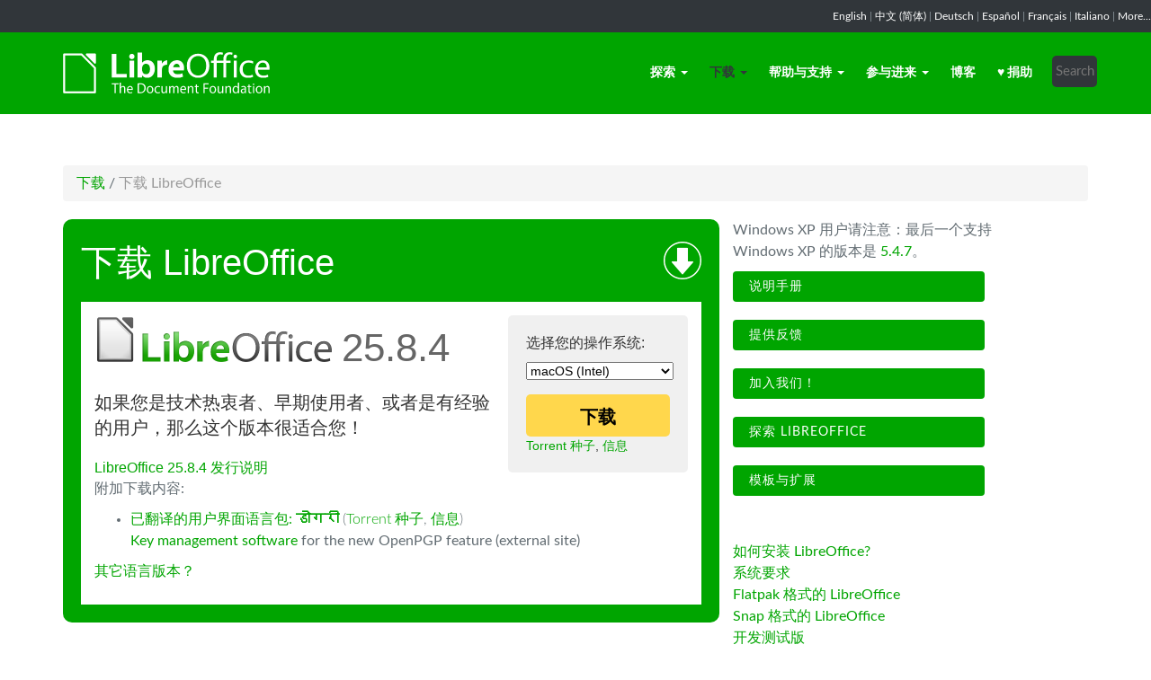

--- FILE ---
content_type: text/html; charset=utf-8
request_url: https://zh-cn.libreoffice.org/download/libreoffice/?type=mac-x86_64&version=7.6.7&lang=dgo
body_size: 8301
content:
<!DOCTYPE html>
    
    
    
    
    
<!--[if lt IE 7]> <html class="no-js lt-ie9 lt-ie8 lt-ie7" lang="zh-CN"> <![endif]-->
<!--[if IE 7]> <html class="no-js lt-ie9 lt-ie8" lang="zh-CN"> <![endif]-->
<!--[if IE 8]> <html class="no-js lt-ie9" lang="zh-CN"> <![endif]-->
<!--[if gt IE 8]><!--> <html class="no-js" lang="zh-CN"> <!--<![endif]-->
    <head>
        <!--<meta http-equiv="X-UA-Compatible" content="IE=edge,chrome=1">-->
        <title>下载 LibreOffice | LibreOffice 简体中文官方网站 - 自由免费的办公套件</title>
        <meta name="generator" content="SilverStripe - http://silverstripe.org" />
<meta http-equiv="Content-type" content="text/html; charset=utf-8" />
<link href="https://cloud.libreofficechina.org/s/diQkcGwWfnnqdcy/download" rel="stylesheet" type="text/css">
<meta name="x-subsite-id" content="8" />

        
        <base href="https://zh-cn.libreoffice.org/"><!--[if lte IE 6]></base><![endif]-->
        <meta name="flattr:id" content="mr7ne2">
        <meta name="twitter:dnt" content="on">
        <meta name="viewport" content="width=device-width, initial-scale=1.0">
 -->
        <link rel="shortcut icon" href="/themes/libreofficenew/favicon.ico" />

        <link href="/themes/libreofficenew/css/Lato2-new.css" rel='stylesheet' type='text/css' />
        <link href="/themes/libreofficenew/css/LocalisationAvailableNotification.css" rel='stylesheet' type='text/css' />

        
        
        
        
        
        
   <script src="themes/libreofficenew/js/modernizr-2.6.2-respond-1.1.0.min.js"></script>

    <link rel="stylesheet" type="text/css" href="/themes/libreofficenew/css/downloadframe.css?m=1766512824" />
<link rel="stylesheet" type="text/css" href="/themes/libreofficenew/css/Lato2.css?m=1400757845" />
<link rel="stylesheet" type="text/css" href="/themes/libreofficenew/css/bootstrap.min.css?m=1396490701" />
<link rel="stylesheet" type="text/css" href="/themes/libreofficenew/css/font-awesome.min.css?m=1389089681" />
<link rel="stylesheet" type="text/css" href="/themes/libreofficenew/css/main.css?m=1603987327" />
<link rel="stylesheet" type="text/css" href="/themes/libreofficenew/css/flexslider.css?m=1390320474" />
<link rel="stylesheet" type="text/css" href="/themes/libreofficenew/css/LocalisationAvailableNotification.css?m=1581345458" />
</head>
    <body class="Download" id="libreoffice">

        <!--[if lt IE 7]>
        <p class="chromeframe">You are using an <strong>outdated</strong> browser. Please <a href="https://browsehappy.com/">upgrade your browser</a> or <a href="https://www.google.com/chromeframe/?redirect=true">activate Google Chrome Frame</a> to improve your experience.</p>
        <![endif]-->

        <div class="navbar navbar-inverse navbar-fixed-top">


<div class="localisation_available_notification">
    <p>
         <a href='//www.libreoffice.org'>English</a> | <a href='//zh-cn.libreoffice.org'>&#20013;&#25991; (&#31616;&#20307;)</a> | <a href='//de.libreoffice.org'>Deutsch</a> | <a href='//es.libreoffice.org'>Espa&#241;ol</a> | <a href='//fr.libreoffice.org'>Fran&#231;ais</a> | <a href='//it.libreoffice.org'>Italiano</a> |
            <a href="//www.libreoffice.org/community/nlc">More...</a>
    </p>
</div>


      <div class="container">
        <div class="navbar-header">
          <button type="button" class="navbar-toggle" data-toggle="collapse" data-target=".navbar-collapse">
            <span class="icon-bar"></span>
            <span class="icon-bar"></span>
            <span class="icon-bar"></span>
          </button>
          <a class="navbar-brand img-responsive" href="/"><img style="width:230px; height:auto;" src="themes/libreofficenew/img/logo.png" alt="logo"></a>
        </div>
<div class="navbar-collapse collapse">
<ul class="nav navbar-nav navbar-right">

<li>

<a href="/discover/libreoffice/" class="link dropdown-toggle" data-toggle="dropdown">探索<b class="caret"></b></a>
<ul class="dropdown-menu"><li><a href="/discover/libreoffice/" class="link">LibreOffice 简介</a></li><li><a href="/discover/new-features/" class="link">新功能</a></li><li><a href="/discover/templates-and-extensions/" class="link"> 模板与扩展</a></li><li><a href="/discover/page-826/" class="link">截图</a></li></ul>

</li>

<li>

<a href="/download/libreoffice/" class="section dropdown-toggle" data-toggle="dropdown">下载<b class="caret"></b></a>
<ul class="dropdown-menu"><li><a href="/download/libreoffice/" class="current">下载 LibreOffice</a></li><li><a href="https://mirrors.cloud.tencent.com/libreoffice/libreoffice/stable/" class="link">国内下载镜像</a></li><li><a href="/download/pre-releases/" class="link">开发测试版</a></li><li><a href="/download/fonts/" class="link">中日韩字体</a></li><li><a href="/download/portable-versions/" class="link">便携版</a></li><li><a href="/download/flatpak/" class="link">Flatpak 格式的 LibreOffice</a></li><li><a href="/download/snap/" class="link">Snap 格式的 LibreOffice</a></li><li><a href="/download/android-and-ios/" class="link">适用于移动设备的 LibreOffice</a></li><li><a href="/download/impress-remote/" class="link">LibreOffice Impress Remote</a></li><li><a href="/download/libreoffice-online/" class="link">LibreOffice Online</a></li><li><a href="/download/release-notes/" class="link">发行注记</a></li><li><a href="/download/source-code/" class="link">源代码</a></li></ul>

</li>

<li>

<a href="https://documentation.libreoffice.org/zh-cn/docs" class="link dropdown-toggle" data-toggle="dropdown">帮助与支持<b class="caret"></b></a>
<ul class="dropdown-menu"><li><a href="https://documentation.libreoffice.org/zh-cn/docs" class="link">用户文档</a></li><li><a href="/get-help/community-support/" class="link">社区支持</a></li><li><a href="https://help.libreoffice.org/latest/zh-CN/" class="link">在线帮助系统</a></li><li><a href="/get-help/page-796/" class="link">反馈及缺陷报告</a></li><li><a href="/get-help/professional-support/" class="link">专业支持</a></li><li><a href="/get-help/install-howto/" class="link">安装指南</a></li><li><a href="/get-help/system-requirements/" class="link">系统需求</a></li><li><a href="/get-help/mailing-lists/" class="link">邮件列表</a></li></ul>

</li>

<li>

<a href="/get-involved/page-784/" class="link dropdown-toggle" data-toggle="dropdown">参与进来<b class="caret"></b></a>
<ul class="dropdown-menu"><li><a href="/get-involved/page-784/" class="link">加入我们</a></li><li><a href="https://wiki.documentfoundation.org/Design/zh-hans" class="link">设计</a></li><li><a href="/get-involved/developers/" class="link">开发者</a></li><li><a href="/get-involved/docs-team/" class="link">文档编写</a></li><li><a href="/get-involved/infrastructure/" class="link">基础设施</a></li><li><a href="/get-involved/localization/" class="link">本地化翻译</a></li><li><a href="/get-involved/nlc/" class="link">国际站点</a></li><li><a href="https://wiki.documentfoundation.org/Main_Page/zh-hans" class="link">Wiki</a></li></ul>

</li>

<li>

<a href="https://www.libreofficechina.org/" class="link">博客</a>

</li>

<li>

<a href="/donate/" class="link">♥ 捐助</a>

</li>

<li><div class="search-bar">
        <form id="SearchForm_SearchForm" class="navbar-form pull-right" action="/home/SearchForm" method="get" enctype="application/x-www-form-urlencoded">
    <!-- <fieldset> -->
        <!-- <div id="Search" class="field text nolabel"> -->
            <!-- <div class="middleColumn"> -->
                <input type="text" placeholder="Search" name="Search" value="" id="SearchForm_SearchForm_Search" />
            <!-- </div> -->
        <!-- </div> -->
        <input type="submit" name="action_results" value="Go" class="action btn" id="SearchForm_SearchForm_action_results" />
    <!-- </fieldset> -->
</form>

    </div></li>

</ul>

        </div>
      </div>
      </div>

		 
           

      <section id="content1" class="section">
      <div class="container">

	  <article>
 







<ul class="breadcrumb">
    

<li><a href="/download/libreoffice/">下载</a> <span class="divider"> / </span></li>

<li><li class="active">下载 LibreOffice</li></li>


</ul>


		<div class="row col-sm-8 margin-20">
            
<!-- selected: 25.8.4 - fresh: 25.8.4 - still:  -->

<!-- using newstyle -->

<div class="dl_outer_green_box">
<img style="float:right; margin-top:5px;" alt="Download icon" src="https://www.libreoffice.org/assets/Uploads/download-block-icon-large.png" width="42" height="42" />
<span class="dl_outer_green_box_header_text">下载 LibreOffice</span>

<div class="dl_inner_white_box">
  <div class="dl_grey_floating_box">
    <span class="dl_choose_your_os_text">选择您的操作系统:</span>
    <select style="font-size:14px;" name="os" onchange="location = this.value;">
        <option value="/download/libreoffice/?type=deb-aarch64&version=25.8.4&lang=dgo">Linux (Aarch64) (deb)</option>
        <option value="/download/libreoffice/?type=rpm-aarch64&version=25.8.4&lang=dgo">Linux (Aarch64) (rpm)</option>
        <option value="/download/libreoffice/?type=deb-x86_64&version=25.8.4&lang=dgo">Linux (64-bit) (deb)</option>
        <option value="/download/libreoffice/?type=rpm-x86_64&version=25.8.4&lang=dgo">Linux (64-bit) (rpm)</option>
        <option value="/download/libreoffice/?type=mac-aarch64&version=25.8.4&lang=dgo">macOS (Apple Silicon)</option>
        <option value="/download/libreoffice/?type=mac-x86_64&version=25.8.4&lang=dgo" selected>macOS (Intel)</option>
        
        <option value="/download/libreoffice/?type=win-aarch64&version=25.8.4&lang=dgo">Windows (Aarch64)</option>
        <option value="/download/libreoffice/?type=win-x86_64&version=25.8.4&lang=dgo">Windows (64-bit)</option>
    </select>
<noscript><small>
        <a href="/download/libreoffice/?type=deb-aarch64&version=25.8.4&lang=dgo">Linux (Aarch64) (deb)</a><br/>
        <a href="/download/libreoffice/?type=rpm-aarch64&version=25.8.4&lang=dgo">Linux (Aarch64) (rpm)</a><br/>
        <a href="/download/libreoffice/?type=deb-x86_64&version=25.8.4&lang=dgo">Linux (64-bit) (deb)</a><br/>
        <a href="/download/libreoffice/?type=rpm-x86_64&version=25.8.4&lang=dgo">Linux (64-bit) (rpm)</a><br/>
        <a href="/download/libreoffice/?type=mac-aarch64&version=25.8.4&lang=dgo">macOS (Apple Silicon)</a><br/>
        <strong>macOS (Intel)</strong><br/>
        <a href="/download/libreoffice/?type=win-x86&version=25.8.4&lang=dgo">Windows (32-bit)</a><br/>
        <a href="/download/libreoffice/?type=win-aarch64&version=25.8.4&lang=dgo">Windows (Aarch64)</a><br/>
        <a href="/download/libreoffice/?type=win-x86_64&version=25.8.4&lang=dgo">Windows (64-bit)</a><br/></small></noscript>


    <a class="dl_download_link" href="https://www.libreoffice.org/donate/dl/mac-x86_64/25.8.4/dgo/LibreOffice_25.8.4_MacOS_x86-64.dmg"><span class="dl_yellow_download_button"><strong>下载</strong></span></a>
<a href="//download.documentfoundation.org/libreoffice/stable/25.8.4/mac/x86_64/LibreOffice_25.8.4_MacOS_x86-64.dmg.torrent" title="使用 BitTorrent 下载">Torrent 种子</a>, <a href="//download.documentfoundation.org/libreoffice/stable/25.8.4/mac/x86_64/LibreOffice_25.8.4_MacOS_x86-64.dmg.mirrorlist" title="文档校验及额外信息">信息</a>
  </div>

  <img style="margin-bottom:-1px;" alt="LibreOffice logo" src="https://www.libreoffice.org/assets/Uploads/download-block-logo-large.png" width="265" height="52" /><span class="dl_version_number">25.8.4</span><br />
  <span class="dl_description_text">如果您是技术热衷者、早期使用者、或者是有经验的用户，那么这个版本很适合您！</span>
  
  <span class="dl_release_notes_link_text"><a href="https://wiki.documentfoundation.org/ReleaseNotes/25.8">LibreOffice 25.8.4 发行说明</a></span>
<p>附加下载内容:</p>
<ul>


<li><a href="https://download.documentfoundation.org/libreoffice/stable/25.8.4/mac/x86_64/LibreOffice_25.8.4_MacOS_x86-64_langpack_dgo.dmg" title="下载语言包">已翻译的用户界面语言包: <strong>डोगरी</strong></a> <span class="thin">(<a href="//download.documentfoundation.org/libreoffice/stable/25.8.4/mac/x86_64/LibreOffice_25.8.4_MacOS_x86-64_langpack_dgo.dmg.torrent" title="使用 BitTorrent 下载">Torrent 种子</a>, <a href="//download.documentfoundation.org/libreoffice/stable/25.8.4/mac/x86_64/LibreOffice_25.8.4_MacOS_x86-64_langpack_dgo.dmg.mirrorlist" title="文档校验及额外信息">信息</a>)</span></li>



<a href="https://www.gpgtools.org/" target="_blank" rel="noopener noreferrer">Key management software</a> for the new OpenPGP feature (external site)</li>
</ul>
<p><a href='/download/libreoffice/?type=mac-x86_64&version=25.8.4&lang=pick' title="选择其它语言">其它语言版本？</a><p>


</div>


<div class="dl_inner_white_box">
  <div class="dl_grey_floating_box">
    <span class="dl_choose_your_os_text">选择您的操作系统:</span>
    <select style="font-size:14px;" name="os" onchange="location = this.value;">
        <option value="/download/libreoffice/?type=deb-aarch64&version=&lang=dgo">Linux (Aarch64) (deb)</option>
        <option value="/download/libreoffice/?type=rpm-aarch64&version=&lang=dgo">Linux (Aarch64) (rpm)</option>
        <option value="/download/libreoffice/?type=deb-x86_64&version=&lang=dgo">Linux (64-bit) (deb)</option>
        <option value="/download/libreoffice/?type=rpm-x86_64&version=&lang=dgo">Linux (64-bit) (rpm)</option>
        <option value="/download/libreoffice/?type=mac-aarch64&version=&lang=dgo">macOS (Apple Silicon)</option>
        <option value="/download/libreoffice/?type=mac-x86_64&version=&lang=dgo" selected>macOS (Intel)</option>
        <option value="/download/libreoffice/?type=win-x86&version=&lang=dgo">Windows (32-bit)</option>
        <option value="/download/libreoffice/?type=win-aarch64&version=&lang=dgo">Windows (Aarch64)</option>
        <option value="/download/libreoffice/?type=win-x86_64&version=&lang=dgo">Windows (64-bit)</option>
    </select>
<noscript><small>
        <a href="/download/libreoffice/?type=deb-aarch64&version=25.8.4&lang=dgo">Linux (Aarch64) (deb)</a><br/>
        <a href="/download/libreoffice/?type=rpm-aarch64&version=25.8.4&lang=dgo">Linux (Aarch64) (rpm)</a><br/>
        <a href="/download/libreoffice/?type=deb-x86_64&version=25.8.4&lang=dgo">Linux (64-bit) (deb)</a><br/>
        <a href="/download/libreoffice/?type=rpm-x86_64&version=25.8.4&lang=dgo">Linux (64-bit) (rpm)</a><br/>
        <a href="/download/libreoffice/?type=mac-aarch64&version=25.8.4&lang=dgo">macOS (Apple Silicon)</a><br/>
        <strong>macOS (Intel)</strong><br/>
        <a href="/download/libreoffice/?type=win-x86&version=25.8.4&lang=dgo">Windows (32-bit)</a><br/>
        <a href="/download/libreoffice/?type=win-aarch64&version=25.8.4&lang=dgo">Windows (Aarch64)</a><br/>
        <a href="/download/libreoffice/?type=win-x86_64&version=25.8.4&lang=dgo">Windows (64-bit)</a><br/></small></noscript>

    <a class="dl_download_link" href="https://www.libreoffice.org/donate/dl/mac-x86_64/25.8.4/dgo/LibreOffice_25.8.4_MacOS_x86-64.dmg"><span class="dl_yellow_download_button"><strong>下载</strong></span></a>
<a href="//download.documentfoundation.org/libreoffice/stable/25.8.4/mac/x86_64/LibreOffice_25.8.4_MacOS_x86-64.dmg.torrent" title="使用 BitTorrent 下载">Torrent 种子</a>, <a href="//download.documentfoundation.org/libreoffice/stable/25.8.4/mac/x86_64/LibreOffice_25.8.4_MacOS_x86-64.dmg.mirrorlist" title="文档校验及额外信息">信息</a>
  </div>

  <img style="margin-bottom:-1px;" alt="LibreOffice logo" src="https://www.libreoffice.org/assets/Uploads/download-block-logo-large.png" width="265" height="52" /><span class="dl_version_number">25.8.4</span><br />
  <span class="dl_description_text">这个版本稍旧，没有最新的功能，但测试时间更长。如果是在企业环境中部署 LibreOffice，或者您是保守型用户，请选择这个版本。对于商业用户，我们强烈建议您寻求 <a href="https://www.libreoffice.org/download/libreoffice-in-business/">受认证的合作伙伴的支持</a>，他们可能会同时提供 LibreOffice 长期支持版本。</span>
  <span class="dl_release_notes_link_text"><a href="https://wiki.documentfoundation.org/ReleaseNotes/25.8">LibreOffice 25.8.4 发行说明</a></span>
<p>附加下载内容:</p>
<ul>


<li><a href="https://download.documentfoundation.org/libreoffice/stable/25.8.4/mac/x86_64/LibreOffice_25.8.4_MacOS_x86-64_langpack_dgo.dmg" title="下载语言包">已翻译的用户界面语言包: <strong>डोगरी</strong></a> <span class="thin">(<a href="//download.documentfoundation.org/libreoffice/stable/25.8.4/mac/x86_64/LibreOffice_25.8.4_MacOS_x86-64_langpack_dgo.dmg.torrent" title="使用 BitTorrent 下载">Torrent 种子</a>, <a href="//download.documentfoundation.org/libreoffice/stable/25.8.4/mac/x86_64/LibreOffice_25.8.4_MacOS_x86-64_langpack_dgo.dmg.mirrorlist" title="文档校验及额外信息">信息</a>)</span></li>



<a href="https://www.gpgtools.org/" target="_blank" rel="noopener noreferrer">Key management software</a> for the new OpenPGP feature (external site)</li>
</ul>
<p><a href='/download/libreoffice/?type=mac-x86_64&version=25.8.4&lang=pick' title="选择其它语言">其它语言版本？</a><p>

</div>

</div> <!-- Ends outer green box -->
 <script type="text/javascript" src="/themes/libreofficenew/js/jquery-1.10.1.min.js?m=1388425220"></script><script type="text/javascript" src="/themes/libreofficenew/js/bootstrap.min.js?m=1390226302"></script><script type="text/javascript" src="/themes/libreofficenew/js/jquery.flexslider.js?m=1389807992"></script><script type="text/javascript" src="/themes/libreofficenew/js/jquery.tablesorter.min.js?m=1400150227"></script><script>
$(document).ready(function() {
                             $('select').show();
                             });
</script>



<!--   25.8.4 User-Agent:mozilla/5.0 (macintosh; intel mac os x 10_15_7) applewebkit/537.36 (khtml, like gecko) chrome/131.0.0.0 safari/537.36; claudebot/1.0; +claudebot@anthropic.com)
Accept-language:
type:mac-aarch64
LangCand:dgo|zh_CN||macintosh| intel mac os x 10_15_7|zh_CN
lang:dgo
type mac-x86_64 - lang dgo - version 7.6.7 -->





<h3>SDK 与源代码</h3>

<h4>下载 SDK</h4>
<p><a href="//download.documentfoundation.org/libreoffice/stable/25.8.4/mac/x86_64/LibreOffice_25.8.4_MacOS_x86-64_sdk.dmg">LibreOffice_25.8.4_MacOS_x86-64_sdk.dmg</a><br/><span class="thin">47 MB (<a href="//download.documentfoundation.org/libreoffice/stable/25.8.4/mac/x86_64/LibreOffice_25.8.4_MacOS_x86-64_sdk.dmg.torrent" title="使用 BitTorrent 下载">Torrent 种子</a>, <a href="//download.documentfoundation.org/libreoffice/stable/25.8.4/mac/x86_64/LibreOffice_25.8.4_MacOS_x86-64_sdk.dmg.mirrorlist" title="文件校验码以及其他信息">信息</a>)</span></p>

<h4>下载源代码</h4><ul>
    <li><a href="//download.documentfoundation.org/libreoffice/src/25.8.4/libreoffice-25.8.4.2.tar.xz?idx=1">libreoffice-25.8.4.2.tar.xz</a><br/><span class="thin">274 MB (<a href="//download.documentfoundation.org/libreoffice/src/25.8.4/libreoffice-25.8.4.2.tar.xz.torrent" title="使用 BitTorrent 下载">Torrent 种子</a>, <a href="//download.documentfoundation.org/libreoffice/src/25.8.4/libreoffice-25.8.4.2.tar.xz.mirrorlist" title="文件校验码以及其他信息">信息</a>)</span></li>

    <li><a href="//download.documentfoundation.org/libreoffice/src/25.8.4/libreoffice-dictionaries-25.8.4.2.tar.xz?idx=2">libreoffice-dictionaries-25.8.4.2.tar.xz</a><br/><span class="thin">59 MB (<a href="//download.documentfoundation.org/libreoffice/src/25.8.4/libreoffice-dictionaries-25.8.4.2.tar.xz.torrent" title="使用 BitTorrent 下载">Torrent 种子</a>, <a href="//download.documentfoundation.org/libreoffice/src/25.8.4/libreoffice-dictionaries-25.8.4.2.tar.xz.mirrorlist" title="文件校验码以及其他信息">信息</a>)</span></li>

    <li><a href="//download.documentfoundation.org/libreoffice/src/25.8.4/libreoffice-help-25.8.4.2.tar.xz?idx=3">libreoffice-help-25.8.4.2.tar.xz</a><br/><span class="thin">57 MB (<a href="//download.documentfoundation.org/libreoffice/src/25.8.4/libreoffice-help-25.8.4.2.tar.xz.torrent" title="使用 BitTorrent 下载">Torrent 种子</a>, <a href="//download.documentfoundation.org/libreoffice/src/25.8.4/libreoffice-help-25.8.4.2.tar.xz.mirrorlist" title="文件校验码以及其他信息">信息</a>)</span></li>

    <li><a href="//download.documentfoundation.org/libreoffice/src/25.8.4/libreoffice-translations-25.8.4.2.tar.xz?idx=4">libreoffice-translations-25.8.4.2.tar.xz</a><br/><span class="thin">221 MB (<a href="//download.documentfoundation.org/libreoffice/src/25.8.4/libreoffice-translations-25.8.4.2.tar.xz.torrent" title="使用 BitTorrent 下载">Torrent 种子</a>, <a href="//download.documentfoundation.org/libreoffice/src/25.8.4/libreoffice-translations-25.8.4.2.tar.xz.mirrorlist" title="文件校验码以及其他信息">信息</a>)</span></li>
</ul>

<p id="change" class="lead_libre">操作系统</p>
<p>LibreOffice 25.8.4 可用于以下操作系统和架构:</p>
<ul class="fa-ul"><li><a href='/download/libreoffice/?type=deb-aarch64&version=25.8.4&lang=dgo'><i class="fa-li fa fa-check-square"></i>Linux Aarch64 (deb)</a></li><li><a href='/download/libreoffice/?type=rpm-aarch64&version=25.8.4&lang=dgo'><i class="fa-li fa fa-check-square"></i>Linux Aarch64 (rpm)</a></li><li><a href='/download/libreoffice/?type=deb-x86_64&version=25.8.4&lang=dgo'><i class="fa-li fa fa-check-square"></i>Linux x64 (deb)</a></li><li><a href='/download/libreoffice/?type=rpm-x86_64&version=25.8.4&lang=dgo'><i class="fa-li fa fa-check-square"></i>Linux x64 (rpm)</a></li><li><a href='/download/libreoffice/?type=mac-aarch64&version=25.8.4&lang=dgo'><i class="fa-li fa fa-check-square"></i>macOS (Aarch64/Apple Silicon)</a></li><li><a href='/download/libreoffice/?type=mac-x86_64&version=25.8.4&lang=dgo'><i class="fa-li fa fa-check-square"></i>macOS x86_64 (需要 10.14 或更高版本)</a></li><li><a href='/download/libreoffice/?type=win-x86&version=25.8.4&lang=dgo'><i class="fa-li fa fa-check-square"></i>Windows (32 bit, deprecated)</a></li><li><a href='/download/libreoffice/?type=win-aarch64&version=25.8.4&lang=dgo'><i class="fa-li fa fa-check-square"></i>Windows Aarch64</a></li><li><a href='/download/libreoffice/?type=win-x86_64&version=25.8.4&lang=dgo'><i class="fa-li fa fa-check-square"></i>Windows x86_64 (需要 7 或更高版本)</a></li></ul>

<p class="lead_libre">可用的版本</p>
<p>LibreOffice 有以下的<strong>已发布版本</strong>:<br/><ul class="fa-ul"><li><a href='/download/libreoffice/?type=mac-x86_64&version=25.8.4&lang=dgo'><i class="fa-li fa fa-check-square-o"></i>25.8.4</a></li><li><a href='/download/libreoffice/?type=mac-x86_64&version=25.8.3&lang=dgo'><i class="fa-li fa fa-check-square-o"></i>25.8.3</a></li></ul></p>

<p class="dark-gray">LibreOffice 有以下的<strong>预发布版本</strong>:<br/><ul class="fa-ul"><li><a href='/download/libreoffice/?type=mac-x86_64&version=26.2.0&lang=dgo' class='dark-gray'><i class="fa-li fa fa-square-o dark-gray"></i>26.2.0</a></li></ul></p>

<p class="dark-gray">更早版本的 LibreOffice（可能不受支持！）可在 <a href='https://downloadarchive.documentfoundation.org/libreoffice/old/'>存档下载中心</a> 找到</p>


		</div>
             
<div class="col-sm-4 margin-20">
<div style="width: 300px;">
<p>Windows XP 用户请注意：最后一个支持 Windows XP 的版本是 <a href="https://downloadarchive.documentfoundation.org/libreoffice/old/5.4.7.2/win/x86/LibreOffice_5.4.7.2_Win_x86.msi">5.4.7</a>。</p>
</div><p><a class="btn2 btn-libre_office_green" href="https://documentation.libreoffice.org/zh/cn/"> 说明手册</a> <a class="btn2 btn-libre_office_green" href="get-help/feedback/"> 提供反馈</a> <a class="btn2 btn-libre_office_green" href="community/get-involved/"> 加入我们！</a> <a class="btn2 btn-libre_office_green" href="discover/libreoffice/"> 探索 LibreOffice</a> <a class="btn2 btn-libre_office_green" href="discover/templates-and-extensions/"> 模板与扩展</a></p>
</div>
			<div class="col-sm-4 margin-20">
<p><a href="get-help/install-howto/">如何安装 LibreOffice?</a><br><a href="get-help/system-requirements/">系统要求</a><br><a title="LibreOffice in Flatpak format" href="download/flatpak/">Flatpak 格式的 LibreOffice</a><br><a title="LibreOffice as Snap" href="download/snap/">Snap 格式的 LibreOffice</a><br><a href="download/pre-releases/">开发测试版</a></p>

      
</div>
          
          </article>

        </div>
        </section>


	
            
 <!-- Section Social-->
 <section id="social">
      <div class="container">

      <!-- Row -->
      <div class="row">
          <div class="col-sm-12 text-center dark-gray">

        <div class="margin-20">
        <h3>关注我们</h3>
        </div>
 <!--Social links-->
            <ul class="social-icons">
            <li><a class="btn btn-libre_office_green" href="https://blog.documentfoundation.org" target="_blank"><i class="fa fa-comment fa-2x"></i> Our blog</a></li>
            <li><a rel="me" class="btn btn-libre_office_green" href="https://fosstodon.org/@libreoffice" target="_blank"><i class="fa fa-comments fa-2x"></i> Mastodon (LibreOffice) </a></li>
            <li><a rel="me" class="btn btn-libre_office_green" href="https://fosstodon.org/@tdforg" target="_blank"><i class="fa fa-comments fa-2x"></i> Mastodon (TDF) </a></li>
            <li><a class="btn btn-libre_office_green" href="https://twitter.com/libreoffice" target="_blank" rel="noopener noreferrer"><i class="fa fa-twitter fa-2x"></i> Twitter</a></li>
            <li><a class="btn btn-libre_office_green" href="https://www.facebook.com/libreoffice.org" target="_blank" rel="noopener noreferrer"><i class="fa fa-facebook fa-2x"></i></a></li>
            <li><a class="btn btn-libre_office_green" href="//www.youtube.com/channel/UCQAClQkZEm2rkWvU5bvCAXQ" target="_blank" rel="noopener noreferrer"><i class="fa fa-youtube-play fa-2x"></i></a></li>
            <li><a class="btn btn-libre_office_green" href="https://www.reddit.com/r/libreoffice" target="_blank" rel="noopener noreferrer"><img src="themes/libreofficenew/img/reddit.png" width="34" alt="Reddit" /></a></li>
			</ul>
            <!-- end Social links-->
          </div>
          </div>
          <!-- End Row -->
          </div>
          </section>
          <!-- end Section Social-->



    
    <!--Footer -->
    
    <section id="footer">
      <div class="container">
        <div class="row">
          <div class="col-sm-12 text-center">
            <p><a href="https://www.libreoffice.org/imprint" target="_blank">Impressum (法律信息)</a> | <a href="https://www.libreoffice.org/privacy" target="_blank">Datenschutzerklärung (隐私政策)</a> | <a href="https://www.documentfoundation.org/statutes.pdf" target="_blank">Statutes (non-binding English translation)</a> - <a href="https://www.documentfoundation.org/satzung.pdf" target="_blank">Satzung (binding German version)</a> | Copyright information: Unless otherwise specified, all text and images on this website are licensed under the <a href="https://creativecommons.org/licenses/by-sa/3.0/" target="_blank" rel="noopener noreferrer">Creative Commons Attribution-Share Alike 3.0 License</a>. This does not include the source code of LibreOffice, which is licensed under the <a href="https://www.libreoffice.org/download/license/" target="_blank">Mozilla Public License v2.0</a>. “LibreOffice” and “The Document Foundation” are registered trademarks of their corresponding registered owners or are in actual use as trademarks in one or more countries. Their respective logos and icons are also subject to international copyright laws. Use thereof is explained in our <a href="https://wiki.documentfoundation.org/TradeMark_Policy" target="_blank">trademark policy</a>. LibreOffice was based on OpenOffice.org.</p>
          </div>
        </div>
      </div>
    </section>

<!-- Start Piwik Code -->
<script type="text/javascript">
  var _paq = _paq || [];

  _paq.push(["disableCookies"]);
  _paq.push(["trackPageView"]);
  _paq.push(["enableLinkTracking"]);

  (function() {
    var u=(("https:" == document.location.protocol) ? "https" : "http") + "://piwik.documentfoundation.org/";
    _paq.push(["setTrackerUrl", u+"piwik.php"]);
    _paq.push(["setSiteId", "32"]);
    var d=document, g=d.createElement("script"), s=d.getElementsByTagName("script")[0]; g.type="text/javascript";
    g.defer=true; g.async=true; g.src=u+"piwik.js"; s.parentNode.insertBefore(g,s);
    
    
    var classes = [".swap", ".swap-developer", ".swap-migration", ".swap-training"];
    for (var classIndex = 0; classIndex < classes.length; classIndex++) {
        var swapable = document.querySelectorAll(classes[classIndex]);
        var random = [];
        for (var i = 0;i < swapable.length; i++) {
            swapable[i].setAttribute('sortKey', Math.random());
            random[i] = swapable[i].cloneNode(true);
        }
        random.sort(function(a,b) { return a.getAttribute('sortKey') - b.getAttribute('sortKey'); });
        
        for (var i = 0;i < swapable.length; i++) {
            swapable[i].parentNode.replaceChild(random[i], swapable[i]);
        }
    }
    var ul = document.querySelector('ul.shuffle');
    for (var i = ul.children.length; i >= 0; i--) {
             ul.appendChild(ul.children[Math.random() * i | 0]);
             }
  })();
</script><!-- let's see how many visitors have js disabled -->
<noscript><img src="https://piwik.documentfoundation.org/piwik.php?idsite=32&amp;rec=1&action_name=nojs" style="border:0" alt="" /></noscript>
<!-- End Piwik Code -->



<script type="text/javascript">
      !function ($) {
        $(function(){
          $('#header').carousel()
        })
      }(window.jQuery)
    
$(window).load(function() {

  $('.flexslider').flexslider({
    animation: "slide"
  });
});
$(document).ready(function()
  {
     $('.tablesorter').each(function() {
       $(this).tablesorter();
     });
  }
);
jQuery('#gotoplainhome').click(function(){
                                jQuery("#jumppage, #blurme").removeClass("enabled");
                                return false;//Some code
                                });

</script>

    </body>
<!-- 8 -->
</html>


--- FILE ---
content_type: text/css
request_url: https://zh-cn.libreoffice.org/themes/libreofficenew/css/Lato2.css?m=1400757845
body_size: 308
content:
/* Webfont: Lato-Hairline */@font-face {
    font-family: 'Lato';
    src: url('../fonts/Lato/Lato-Hairline.eot'); /* IE9 Compat Modes */
    src: url('../fonts/Lato/Lato-Hairline.eot?#iefix') format('embedded-opentype'), /* IE6-IE8 */
         url('../fonts/Lato/Lato-Hairline.woff') format('woff'), /* Modern Browsers */
         url('../fonts/Lato/Lato-Hairline.ttf') format('truetype');
    font-style: normal;
    font-weight: 100;
    text-rendering: optimizeLegibility;
}

/* Webfont: Lato-Light */@font-face {
    font-family: 'Lato';
    src: url('../fonts/Lato/Lato-Light.eot'); /* IE9 Compat Modes */
    src: url('../fonts/Lato/Lato-Light.eot?#iefix') format('embedded-opentype'), /* IE6-IE8 */
         url('../fonts/Lato/Lato-Light.woff') format('woff'), /* Modern Browsers */
         url('../fonts/Lato/Lato-Light.ttf') format('truetype');
    font-style: normal;
    font-weight: 300;
    text-rendering: optimizeLegibility;
}

/* Webfont: Lato-Regular */@font-face {
    font-family: 'Lato';
    src: url('../fonts/Lato/Lato-Regular.eot'); /* IE9 Compat Modes */
    src: url('../fonts/Lato/Lato-Regular.eot?#iefix') format('embedded-opentype'), /* IE6-IE8 */
         url('../fonts/Lato/Lato-Regular.woff') format('woff'), /* Modern Browsers */
         url('../fonts/Lato/Lato-Regular.ttf') format('truetype');
    font-style: normal;
    font-weight: 400;
    text-rendering: optimizeLegibility;
}

/* Webfont: Lato-Bold */@font-face {
    font-family: 'Lato';
    src: url('../fonts/Lato/Lato-Bold.eot'); /* IE9 Compat Modes */
    src: url('../fonts/Lato/Lato-Bold.eot?#iefix') format('embedded-opentype'), /* IE6-IE8 */
         url('../fonts/Lato/Lato-Bold.woff') format('woff'), /* Modern Browsers */
         url('../fonts/Lato/Lato-Bold.ttf') format('truetype');
    font-style: normal;
    font-weight: 700;
    text-rendering: optimizeLegibility;
}

/* Webfont: Lato-Black */@font-face {
    font-family: 'Lato';
    src: url('../fonts/Lato/Lato-Black.eot'); /* IE9 Compat Modes */
    src: url('../fonts/Lato/Lato-Black.eot?#iefix') format('embedded-opentype'), /* IE6-IE8 */
         url('../fonts/Lato/Lato-Black.woff') format('woff'), /* Modern Browsers */
         url('../fonts/Lato/Lato-Black.ttf') format('truetype');
    font-style: normal;
    font-weight: 900;
    text-rendering: optimizeLegibility;
}

/* Webfont: Lato-LightItalic */@font-face {
    font-family: 'Lato';
    src: url('../fonts/Lato/Lato-LightItalic.eot'); /* IE9 Compat Modes */
    src: url('../fonts/Lato/Lato-LightItalic.eot?#iefix') format('embedded-opentype'), /* IE6-IE8 */
         url('../fonts/Lato/Lato-LightItalic.woff') format('woff'), /* Modern Browsers */
         url('../fonts/Lato/Lato-LightItalic.ttf') format('truetype');
    font-style: italic;
    font-weight: 300;
    text-rendering: optimizeLegibility;
}

/* Webfont: Lato-Italic */@font-face {
    font-family: 'Lato';
    src: url('../fonts/Lato/Lato-Italic.eot'); /* IE9 Compat Modes */
    src: url('../fonts/Lato/Lato-Italic.eot?#iefix') format('embedded-opentype'), /* IE6-IE8 */
         url('../fonts/Lato/Lato-Italic.woff') format('woff'), /* Modern Browsers */
         url('../fonts/Lato/Lato-Italic.ttf') format('truetype');
    font-style: italic;
    font-weight: 400;
    text-rendering: optimizeLegibility;
}

